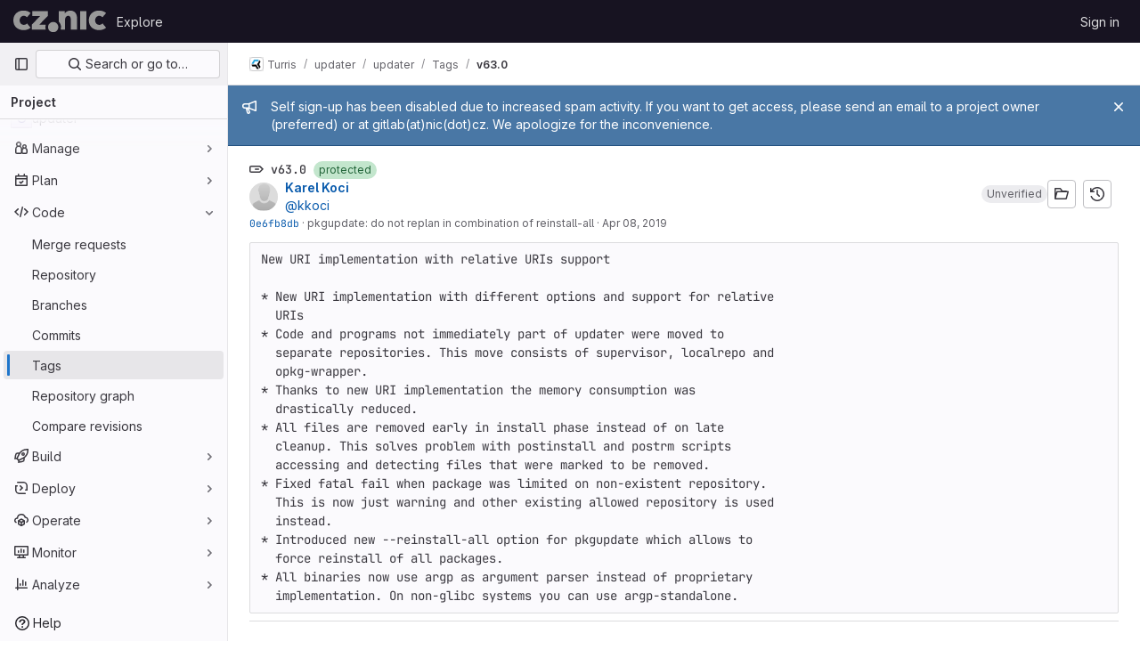

--- FILE ---
content_type: text/javascript; charset=utf-8
request_url: https://gitlab.nic.cz/assets/webpack/pages.projects.tags.show.61fcbde0.chunk.js
body_size: 152
content:
(this.webpackJsonp=this.webpackJsonp||[]).push([[794],{323:function(t,n,s){s("HVBj"),s("gjpc"),t.exports=s("EQnY")},EQnY:function(t,n,s){"use strict";s.r(n);var c=s("LMtk");Object(c.a)()}},[[323,1,0,2,219]]]);
//# sourceMappingURL=pages.projects.tags.show.61fcbde0.chunk.js.map